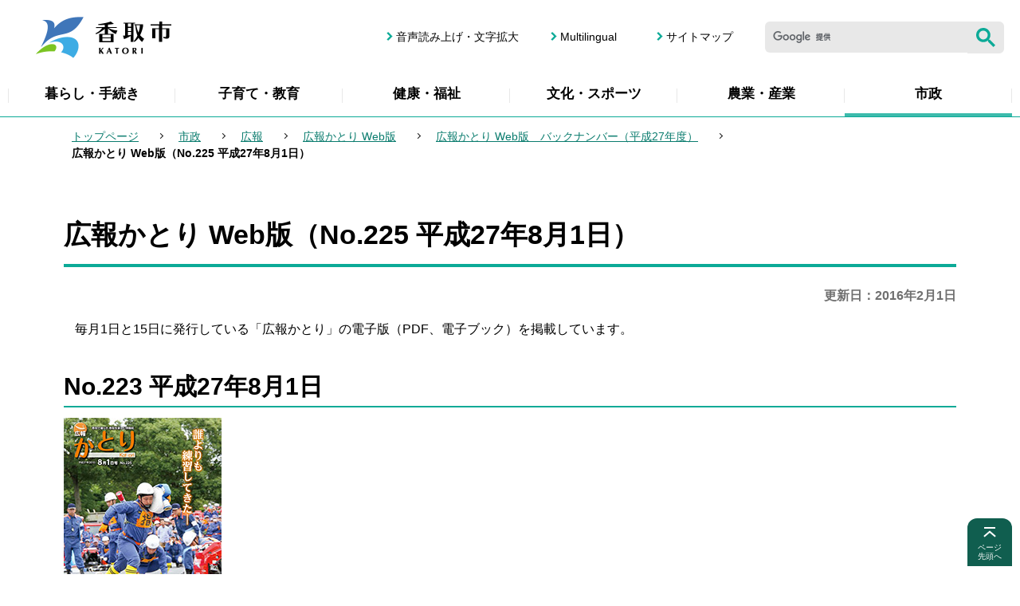

--- FILE ---
content_type: text/html
request_url: https://www.city.katori.lg.jp/government/koho/koho_web/koho_back27/20150801.html
body_size: 6896
content:
<!DOCTYPE HTML>
<html lang="ja" >
<head>
<meta name="viewport" content="width=device-width,initial-scale=1.0">
<meta name="referrer" content="no-referrer-when-downgrade">
<meta charset="UTF-8">
<meta http-equiv="X-UA-Compatible" content="IE=edge">
<meta name="Author" content="Katori City">
<link rel="shortcut icon" href="/favicon.ico">
<link rel="apple-touch-icon" href="/images/apple-touch-icon.png">


<meta property="og:title" content="広報かとり Web版（No.225 平成27年8月1日）">
<meta property="og:type" content="article">
<meta property="og:url" content="https://www.city.katori.lg.jp/government/koho/koho_web/koho_back27/20150801.html">
<meta property="og:image" content="https://www.city.katori.lg.jp/images/ogp.png">
<meta property="og:description" content="">

<title>広報かとり Web版（No.225 平成27年8月1日）：香取市ウェブサイト</title>
<link rel="stylesheet" media="all" href="/css/style.wysiwyg.css">
<link rel="stylesheet" media="all" href="/css/style.tableconverter.css">
<link rel="stylesheet" media="all" href="/css/style_base.css">
<link rel="stylesheet" media="all" href="/css/style_main.css">
<link rel="stylesheet" media="all" href="/css/2023_style_parts.css">
<link rel="stylesheet" href="/css/2023_style_smph.css" media="screen and (max-width: 767px)">
<link rel="stylesheet" href="/css/2023_style_pc.css" media="screen and (min-width: 768px), print">
<link rel="stylesheet" media="screen" href="/css/lightbox.css">
<link rel="stylesheet" media="print" href="/css/style_print.css">
<script src="/js/jquery.min.js"></script>
<script src="/js/jquery.cookie.min.js"></script>
<script src="/js/lightbox.js"></script>




<script src="/js/analyticscode.js"></script>
</head>
<body id="base">

<div id="basebg">
<noscript>
<p class="jsmessage">香取市ホームページではJavaScriptを使用しています。JavaScriptの使用を有効にしていない場合は、一部の機能が正確に動作しない恐れがあります。<br>お手数ですがJavaScriptの使用を有効にしてください。</p>
</noscript>
<div class="blockjump txtno-display"><a id="PTOP">このページの先頭です</a></div>
<p class="blockskip"><a href="#CONT" class="skip">メニューを飛ばして本文へ</a></p>
<div id="baseall">
<div id="headbgall">
<!-- ======================▼header▼===================== -->
<header>
<div class="header_wp">
<!-- ===▽  SP NAVI  ▽=== -->
<div class="sp_head_wp pc-none">
<div class="sp_headin">
<div id="header_logo"><a href="/index.html"><img src="/images/2023_smph_titlelogo.png" alt="香取市 KATORI" width="175" height="55"></a></div>
<div class="menu_btn_wp">
<button class="button_container" id="toggle01" type="button">
<span class="menu-trigger head_menu_btn01">
<img alt="メニューを開く" src="/images/2023_smph_menu.png">
</span>
<span class="menu_btn01_text">メニュー</span></button>
</div>
</div>


<div id="sp_gnavi_menu">
<!-- ▽▽スマホメニュー：グローバルナビ中身▽▽ -->
<div class="smph_gnavi_wp">
<ul class="smph_gnavi">
<li><a href="/living/index.html">暮らし・手続き</a></li>
<li><a href="/kosodate/index.html">子育て・教育</a></li>
<li><a href="/kenko_fukushi/index.html">健康・福祉</a></li>
<li><a href="/culture_sport/index.html">文化・スポーツ</a></li>
<li><a href="/nogyo_sangyo/index.html">農業・産業</a></li>
<li><a href="/government/index.html">市政</a></li>
</ul>
<ul class="sp_navilist">
<li><a href="/sitemap.html">サイトマップ</a></li>
<li><a href="https://www.zoomsight-sv.jp/KTR/controller/index.html#https://www.city.katori.lg.jp">音声読み上げ・文字拡大</a></li>
<li lang="en"><a href="/multilingual/index.html">Multilingual</a></li>
</ul>
</div>
<!-- △△スマホメニュー：グローバルナビ中身△△ -->
</div>
<!-- ↓google search↓ -->
<div id="sp_kensaku_menu" class="search-wp"><img src="/images/spacer.gif" alt="" width="1" height="1"></div>
<!-- ↑google search↑ -->

</div>
<!-- ===△  SP NAVI  △=== -->

<!-- ===▽  PC  ▽=== -->
<div class="pchead_wp sp-none">
<div class="pchead_wp_in">
<div class="logo"><a href="/index.html"><img src="/images/2023_titlelogo.png" width="220" height="60" alt="香取市：トップページへ"></a></div>

<div class="pcheadmenu">
<div class="navilist_wp">
<ul class="navilist">
<li><a href="https://www.zoomsight-sv.jp/KTR/controller/index.html#https://www.city.katori.lg.jp">音声読み上げ・文字拡大</a></li>
<li class="nav_lang" lang="en"><a href="/multilingual/index.html">Multilingual</a></li>
<li><a href="/sitemap.html">サイトマップ</a></li>
</ul>
<!-- ↓google search↓ -->
<div class="h0search">
<div id="head_search" class="search-wp"><img src="/images/spacer.gif" alt="" width="1" height="1"></div>
</div>
<!-- ↑google search↑ -->
</div>
</div><!--/pcheadmenu-->
</div><!-- /pchead_wp_in -->

<!-- ▽グロナビ▽ -->
<div class="gnavi_wp sp-none">
<nav aria-label="メインメニュー">
<ul class="gnavi" id="gnavi">
<li class="parent"><a href="/living/index.html">暮らし・手続き</a>
<div class="sub" id="sub01">
<div class="sub-bg">
<div class="sub_title_wp">
<p class="sub_title"><a href="/living/index.html"><span class="sub_title_icon">暮らし・手続き</span></a></p>
</div>
<ul class="sub-menu">


<li><a href="/living/anzen_anshin/index.html">安全・安心</a></li>
<li><a href="/living/todokede_toroku/index.html">戸籍届出・登録・証明</a></li>
<li><a href="/living/zeikin/index.html">税金</a></li>
<li><a href="/kenko_fukushi/kokuho/index.html">国民健康保険</a></li>
<li><a href="/living/nenkin/index.html">国民年金</a></li>
<li><a href="/living/gomi_recycling/index.html">ごみ・リサイクル</a></li>
<li><a href="/living/kankyohozen/index.html">環境保全</a></li>
<li><a href="/living/kankyoeisei/index.html">環境衛生</a></li>
<li><a href="/living/bochikaso/index.html">墓地・火葬</a></li>
<li><a href="/living/suido/index.html">水道</a></li>
<li><a href="/living/gesui/index.html">下水道</a></li>
<li><a href="/living/sumai/index.html">住まい・土地</a></li>
<li><a href="/living/kotsu_doro/index.html">交通・道路</a></li>
<li><a href="/living/shohiseikatsu/index.html">消費生活</a></li>
<li><a href="/living/ahiminkatsudo/index.html">市民協働</a></li>
<li><a href="/living/jinken/index.html">人権・ジェンダー・多様性社会</a></li>
<li><a href="/living/sodan/index.html">各種相談</a></li>

</ul>
<p class="close-menu-btn"><button class="return_button"><img src="/images/2023_nav_menu_close.png" alt="閉じる"></button></p></div>
</div>
</li>
<li class="parent"><a href="/kosodate/index.html">子育て・教育</a>
<div class="sub" id="sub02">
<div class="sub-bg">
<div class="sub_title_wp">
<p class="sub_title"><a href="/kosodate/index.html"><span class="sub_title_icon">子育て・教育</span></a></p>
</div>
<ul class="sub-menu">


<li><a href="/kosodate/ninshin_shussan/index.html">妊娠・出産</a></li>
<li><a href="/kosodate/nyuyoji/index.html">乳幼児</a></li>
<li><a href="/kosodate/kenshin/index.html">子どもの健診・予防接種</a></li>
<li><a href="/kosodate/teate_josei/index.html">育児の手当・助成・給付金など</a></li>
<li><a href="/kosodate/shien_sodan/index.html">育児の支援・相談</a></li>
<li><a href="/kosodate/hoikujo_yochien/index.html">保育所・幼稚園</a></li>
<li><a href="/kosodate/gakkokyoiku/index.html">小学校・中学校</a></li>
<li><a href="/kosodate/kodomo_anzen/index.html">子どもの安全を守るために</a></li>
<li><a href="/kosodate/ikusei/index.html">子どもの育成</a></li>
<li><a href="/kosodate/seijinshiki/index.html">二十歳の集い</a></li>
<li><a href="/kosodate/kyoikuiinkai/index.html">教育委員会</a></li>
<li><a href="/kenko_fukushi/kenkoiji_zoshin/nettyusyo-yobou.html">熱中症を予防しましょう</a></li>
<li><a href="/kosodate/kosodate_index/index.html">子育て応援</a></li>

</ul>
<p class="close-menu-btn"><button class="return_button"><img src="/images/2023_nav_menu_close.png" alt="閉じる"></button></p></div>
</div>
</li>
<li class="parent"><a href="/kenko_fukushi/index.html">健康・福祉</a>
<div class="sub" id="sub03">
<div class="sub-bg">
<div class="sub_title_wp">
<p class="sub_title"><a href="/kenko_fukushi/index.html"><span class="sub_title_icon">健康・福祉</span></a></p>
</div>
<ul class="sub-menu">


<li><a href="/kenko_fukushi/kenkoiji_zoshin/index.html">健康維持・増進</a></li>
<li><a href="/kenko_fukushi/kenshin_josei/index.html">成人の検診・助成</a></li>
<li><a href="/kenko_fukushi/kokuho/index.html">国民健康保険</a></li>
<li><a href="/kenko_fukushi/kokikoreisha/index.html">後期高齢者医療</a></li>
<li><a href="/kenko_fukushi/chiikiiryo/index.html">地域医療</a></li>
<li><a href="/kenko_fukushi/koreisha/index.html">高齢者福祉</a></li>
<li><a href="/kenko_fukushi/kaigohoken/index.html">介護保険</a></li>
<li><a href="/kenko_fukushi/shinshin_shogai/index.html">障害者福祉</a></li>
<li><a href="/kenko_fukushi/seikei/index.html">生活支援</a></li>
<li><a href="/kenko_fukushi/saigai/index.html">災害に見舞われたとき</a></li>
<li><a href="/kenko_fukushi/network/index.html">地域福祉</a></li>
<li><a href="/kenko_fukushi/keikaku/index.html">健康・福祉の計画</a></li>

</ul>
<p class="close-menu-btn"><button class="return_button"><img src="/images/2023_nav_menu_close.png" alt="閉じる"></button></p></div>
</div>
</li>
<li class="parent"><a href="/culture_sport/index.html">文化・スポーツ</a>
<div class="sub" id="sub04">
<div class="sub-bg">
<div class="sub_title_wp">
<p class="sub_title"><a href="/culture_sport/index.html"><span class="sub_title_icon">文化・スポーツ</span></a></p>
</div>
<ul class="sub-menu">


<li><a href="/culture_sport/friendlytown/index.html">フレンドリータウン</a></li>
<li><a href="/culture_sport/shogaigakushu/index.html">生涯学習</a></li>
<li><a href="/culture_sport/bunkazai/index.html">文化財</a></li>
<li><a href="/culture_sport/kokusaikoryu/index.html">国際交流</a></li>
<li><a href="/culture_sport/shogai-sport/index.html">生涯スポーツ</a></li>
<li><a href="/culture_sport/kenminnohi/index.html">県民の日・香取市の日など</a></li>
<li><a href="/culture_sport/koedo-marathon/index.html">香取小江戸マラソン</a></li>
<li><a href="/culture_sport/regatta/index.html">香取市民レガッタ</a></li>
<li><a href="/culture_sport/tokyo2020/index.html">東京2020オリンピック・パラリンピック</a></li>
<li><a href="/culture_sport/hyoushou/index.html">表彰</a></li>
<li><a href="/sightseeing/museum/index.html">伊能忠敬記念館</a></li>

</ul>
<p class="close-menu-btn"><button class="return_button"><img src="/images/2023_nav_menu_close.png" alt="閉じる"></button></p></div>
</div>
</li>
<li class="parent"><a href="/nogyo_sangyo/index.html">農業・産業</a>
<div class="sub" id="sub05">
<div class="sub-bg">
<div class="sub_title_wp">
<p class="sub_title"><a href="/nogyo_sangyo/index.html"><span class="sub_title_icon">農業・産業</span></a></p>
</div>
<ul class="sub-menu">


<li><a href="/nogyo_sangyo/norinsuisangyo/index.html">農林水産業の振興</a></li>
<li><a href="/nogyo_sangyo/shikin/index.html">農林水産業の資金援助</a></li>
<li><a href="/nogyo_sangyo/nogyoiinkai/index.html">農業委員会</a></li>
<li><a href="/nogyo_sangyo/shokogyo/index.html">商工業の振興</a></li>
<li><a href="/nogyo_sangyo/kanko/index.html">観光の振興</a></li>
<li><a href="/nogyo_sangyo/kigyoritchi/index.html">企業立地</a></li>
<li><a href="/nogyo_sangyo/shugyoshien/index.html">就労支援</a></li>
<li><a href="/nogyo_sangyo/koryu/index.html">体験農業・都市農村交流</a></li>
<li><a href="/nogyo_sangyo/tokusanhin/index.html">特産品</a></li>

</ul>
<p class="close-menu-btn"><button class="return_button"><img src="/images/2023_nav_menu_close.png" alt="閉じる"></button></p></div>
</div>
</li>
<li class="parent"><a href="/government/index.html">市政</a>
<div class="sub" id="sub06">
<div class="sub-bg">
<div class="sub_title_wp">
<p class="sub_title"><a href="/government/index.html"><span class="sub_title_icon">市政</span></a></p>
</div>
<ul class="sub-menu">


<li><a href="/government/reikishuu/index.html">例規集</a></li>
<li><a href="/government/profile/index.html">市のプロフィール</a></li>
<li><a href="/government/jinko_tokei/index.html">人口・統計</a></li>
<li><a href="/government/zaisei/index.html">財政状況</a></li>
<li><a href="/government/keiyaku/index.html">入札・契約</a></li>
<li><a href="/government/plan_policy/index.html">計画・施策</a></li>
<li><a href="/government/koho/index.html">広報</a></li>
<li><a href="/government/kocho/index.html">広聴</a></li>
<li><a href="/government/jinji/index.html">職員・人事</a></li>
<li><a href="/government/shokuinsaiyo/index.html">職員採用</a></li>
<li><a href="/government/section/index.html">各課の仕事と問い合わせ先</a></li>
<li><a href="/government/kansa/index.html">監査</a></li>
<li><a href="/government/senkyo/index.html">選挙</a></li>
<li><a href="/government/hyousho/index.html">表彰</a></li>
<li><a href="/gikai/index.html">香取市議会</a></li>
<li><a href="/mayor/index.html">Web市長室</a></li>

</ul>
<p class="close-menu-btn"><button class="return_button"><img src="/images/2023_nav_menu_close.png" alt="閉じる"></button></p></div>
</div>
</li>
</ul>
</nav>
<!-- △グロナビ△ -->
</div><!--/pchead_wp-->
<!-- ===△  PC  △=== -->
</div>
</div>
</header>
</div><!-- /div headbgall -->
<!-- ======================▲header▲===================== -->
<div id="basebgwrap">
<div id="basewrap">
<!--▽パンくずナビ▽-->
<nav aria-label="現在位置" class="pankuzu-bg">
<div class="pankuzu">
<p class="pk-img">現在のページ</p>
<ol class="clearfix">
<li><a href="/index.html">トップページ</a></li>
<li><a href="../../../index.html">市政</a></li>
<li><a href="../../index.html">広報</a></li>
<li><a href="../index.html">広報かとり Web版</a></li>
<li><a href="./index.html">広報かとり Web版　バックナンバー（平成27年度）</a></li>
<li class="pk-thispage">広報かとり Web版（No.225 平成27年8月1日）</li>
</ol>
</div>
</nav>
<!--△パンくずナビ△-->
<hr>
<div class="wrap clearfix">
<main id="main" role="main">
<div class="blockjump txtno-display"><a id="CONT">本文ここから</a></div>



<div class="h1bg"><div><h1>広報かとり Web版（No.225 平成27年8月1日）</h1></div></div>




<div class="update clearfix"><p>更新日：2016年2月1日</p></div>




<div class="wysiwyg_wp"><p>毎月1日と15日に発行している「広報かとり」の電子版（PDF、電子ブック）を掲載しています。</p></div>
<div class="h2bg"><div><h2>No.223 平成27年8月1日</h2></div></div>
<div class="img-area">
<p class="img-left"><img src="20150801.images/hyousi.jpg" width="198" height="289" alt="No.223 表紙"></p>
</div>
<div class="wysiwyg_wp"><div class="h3bg"><div><h3>電子ブック版</h3></div></div></div>
<p class="externalLink"><img src="/images/spacer.gif" alt="新規ウィンドウで開きます。" width="1" height="1" class="img-guidance"><a class="externalLink" href="http://el-ebook.jp/katori/kouhou-katori20150801/" target="_blank"  rel="noopener noreferrer">平成27年8月1日号　電子ブック版（外部サイト）</a></p>

<div class="h3bg"><div><h3>PDF版</h3></div></div>
<p class="filelink"><img src="/images/spacer.gif" alt="ファイルダウンロード　新規ウインドウで開きます。" width="1" height="1" class="img-guidance"><a class="pdf" href="20150801.files/katori150801-1.pdf" target="_blank">1.千葉県消防協会香取支部ポンプ操法大会（PDF：385KB）</a></p>

<p class="filelink"><img src="/images/spacer.gif" alt="ファイルダウンロード　新規ウインドウで開きます。" width="1" height="1" class="img-guidance"><a class="pdf" href="20150801.files/katori150801-2-3.pdf" target="_blank">2-3.特集　見せてやる！オレの本気 火消魂（PDF：1,781KB）</a></p>

<p class="filelink"><img src="/images/spacer.gif" alt="ファイルダウンロード　新規ウインドウで開きます。" width="1" height="1" class="img-guidance"><a class="pdf" href="20150801.files/katori150801-4.pdf" target="_blank">4.市税の滞納処分を強化中／空き家バンク制度がスタートします（PDF：455KB）</a></p>

<p class="filelink"><img src="/images/spacer.gif" alt="ファイルダウンロード　新規ウインドウで開きます。" width="1" height="1" class="img-guidance"><a class="pdf" href="20150801.files/katori150801-5.pdf" target="_blank">5.予告！！香取市とくとく商品券／臨時福祉給付金の支給／臨時職員募集／「香取市」ロゴマークを募集（PDF：329KB）</a></p>

<p class="filelink"><img src="/images/spacer.gif" alt="ファイルダウンロード　新規ウインドウで開きます。" width="1" height="1" class="img-guidance"><a class="pdf" href="20150801.files/katori150801-6.pdf" target="_blank">6.生活習慣病を予防しよう／早期発見 口腔がん検診／あなたの声を市政へ／広聴活動の実績（PDF：534KB）</a></p>

<p class="filelink"><img src="/images/spacer.gif" alt="ファイルダウンロード　新規ウインドウで開きます。" width="1" height="1" class="img-guidance"><a class="pdf" href="20150801.files/katori150801-7.pdf" target="_blank">7.認知症サポーター養成講座を開催しませんか／いきいき教室（運動・口腔・栄養の専門家による指導）を開催します／自分のからだとの上手なつきあい方／ごみのことかんガエル（PDF：560KB）</a></p>

<p class="filelink"><img src="/images/spacer.gif" alt="ファイルダウンロード　新規ウインドウで開きます。" width="1" height="1" class="img-guidance"><a class="pdf" href="20150801.files/katori150801-8-9.pdf" target="_blank">8-9.まちかど通信／みて見てうちの子（PDF：2,237KB）</a></p>

<p class="filelink"><img src="/images/spacer.gif" alt="ファイルダウンロード　新規ウインドウで開きます。" width="1" height="1" class="img-guidance"><a class="pdf" href="20150801.files/katori150801-10-11.pdf" target="_blank">10-11.暮らしの情報／消費生活センター通信／伊能忠敬没後200年記念プレ企画／イベントスケジュール／広告（PDF：1,188KB）</a></p>

<p class="filelink"><img src="/images/spacer.gif" alt="ファイルダウンロード　新規ウインドウで開きます。" width="1" height="1" class="img-guidance"><a class="pdf" href="20150801.files/katori150801-12.pdf" target="_blank">12.さわら・町並み・夕涼み／まつりin水の郷2015／栗源の夏まつり／ブカツー信II／人口と世帯（PDF：918KB）</a></p>

<div class="wysiwyg_wp"><p><img class="img-guidance" width="1" height="1" alt="ダウンロードのリンク　新規ウインドウで開きます。" src="/images/spacer.gif"><a href="20150801.files/katori150801-web.pdf" class="resourceLink" target="_blank" rel="noopener noreferrer">全文一括版(PDF:6,611KB)</a></p></div>






<p class="dladobereader">
PDF形式のファイルを開くには、Adobe Acrobat Reader が必要です。お持ちでない方は、Adobe社から無償でダウンロードできます。
<a href="https://get.adobe.com/jp/reader/" target="_blank"><img src="/images/get_adobe_reader.png" alt="Get Adobe Acrobat Reader DC　（新規ウインドウで開きます。）" width="158" height="39"></a></p>







<!-- scs_jyogai_start -->
<form action="/cgi-bin/vote/vote.cgi" method="post" id="formmail" name="formmail" class="feedback">
<div class="h2bg"><div><h2>ご意見をお聞かせください</h2></div></div>
<div class="formtxt">
<fieldset class="formtxt_in">
<legend class="form-h3">このページの内容は、わかりやすかったですか？</legend>
<div class="fedd">
<input type="radio" name="question1" value="わかりやすかった" id="q1-point2" checked="checked"><label for="q1-point2">わかりやすかった</label>
<input type="radio" name="question1" value="わかりにくかった" id="q1-point1"><label for="q1-point1">わかりにくかった</label>
</div>
<div>
<input type="hidden" name="url" value="/government/koho/koho_web/koho_back27/20150801.html">
<input type="hidden" name="title" value="広報かとり Web版（No.225 平成27年8月1日）">
<input type="hidden" name="tanto" value="秘書広報課　広報広聴班">
<input type="hidden" name="tantocode" value="100010002002">
<input type="hidden" name="hyoukatime" value="">
</div>
</fieldset>
<div class="submitbox"><input type="submit" name="submit" class="fedbt" value="送信"></div>
</div>
</form>
<!-- scs_jyogai_end -->



<div class="contact">
<div class="h2bg"><div><h2>このページの作成担当</h2></div></div>
<p>秘書広報課　広報広聴班<br>
〒287-8501　千葉県香取市佐原ロ2127番地　(市役所4階）<br>
電話：0478-50-1204　<br class="pc-none">ファクス：0478-54-7140</p>
<p class="contact-email"><a class="innerLink" href="https://www.city.katori.lg.jp/cgi-bin/formmail/formmail.cgi?d=koho">このページの作成担当にメールを送る</a></p>

</div>


<div class="txtno-display">本文ここまで</div>
</main><!-- /div main -->
<hr>
<div id="localnavi">
<div class="txtno-display">サブナビゲーションここから</div>
<div class="lobgnavi">

<!-- ▽ローカルナビ▽ -->
<div id="losubnavi" class="lobgbox">
<h2><span>広報かとり Web版　バックナンバー（平成27年度）</span></h2>
<button class="switch_btn" type="button"><img src="/images/2023_losubnavi_open.png" alt="開く" width="26" height="26"></button>
<div class="open_menu"><ul>
<li><a href="/government/koho/koho_web/koho_back27/koho_20160315.html">広報かとり Web版（No.240 平成28年3月15日）</a></li>
<li><a href="/government/koho/koho_web/koho_back27/kohoweb_20160301.html">広報かとり Web版（No.239 平成28年3月1日）</a></li>
<li><a href="/government/koho/koho_web/koho_back27/kohoweb_20160215.html">広報かとり Web版（No.238 平成28年2月15日）</a></li>
<li><a href="/government/koho/koho_web/koho_back27/kohoweb_20160201.html">広報かとり Web版（No.237 平成28年2月1日）</a></li>
<li><a href="/government/koho/koho_web/koho_back27/kohoweb_20160115.html">広報かとり Web版（No.236 平成28年1月15日）</a></li>
<li><a href="/government/koho/koho_web/koho_back27/kohoweb_20160101.html">広報かとり Web版（No.235 平成28年1月1日）</a></li>
<li><a href="/government/koho/koho_web/koho_back27/kohoweb_20151215.html">広報かとり Web版（No.234 平成27年12月15日）</a></li>
<li><a href="/government/koho/koho_web/koho_back27/kohoweb_20151201.html">広報かとり Web版（No.233 平成27年12月1日）</a></li>
<li><a href="/government/koho/koho_web/koho_back27/kohoweb_20151115.html">広報かとり Web版（No.232 平成27年11月15日）</a></li>
<li><a href="/government/koho/koho_web/koho_back27/kohoweb_20151101.html">広報かとり Web版（No.231 平成27年11月1日）</a></li>
<li><a href="/government/koho/koho_web/koho_back27/20151015.html">広報かとり Web版（No.230 平成27年10月15日）</a></li>
<li><a href="/government/koho/koho_web/koho_back27/20151001.html">広報かとり Web版（No.229 平成27年10月1日）</a></li>
<li><a href="/government/koho/koho_web/koho_back27/20150915.html">広報かとり Web版（No.228 平成27年9月15日）</a></li>
<li><a href="/government/koho/koho_web/koho_back27/20150901.html">広報かとり Web版（No.227 平成27年9月1日）</a></li>
<li><a href="/government/koho/koho_web/koho_back27/20150815.html">広報かとり Web版（No.226 平成27年8月15日）</a></li>
<li><span class="now">広報かとり Web版（No.225 平成27年8月1日）</span></li>
<li><a href="/government/koho/koho_web/koho_back27/20150715.html">広報かとり Web版（No.224 平成27年7月15日）</a></li>
<li><a href="/government/koho/koho_web/koho_back27/20150701.html">広報かとり Web版（No.223 平成27年7月1日）</a></li>
<li><a href="/government/koho/koho_web/koho_back27/20150615.html">広報かとり Web版（No.222 平成27年6月15日）</a></li>
<li><a href="/government/koho/koho_web/koho_back27/20150601.html">広報かとり Web版（No.221 平成27年6月1日）</a></li>
<li><a href="/government/koho/koho_web/koho_back27/20150515.html">広報かとり Web版（No.220 平成27年5月15日）</a></li>
<li><a href="/government/koho/koho_web/koho_back27/20150501.html">広報かとり Web版（No.219 平成27年5月1日）</a></li>
<li><a href="/government/koho/koho_web/koho_back27/20150415.html">広報かとり Web版（No.218 平成27年4月15日）</a></li>
<li><a href="/government/koho/koho_web/koho_back27/20150401.html">広報かとり Web版（No.217 平成27年4月1日）</a></li>
</ul></div>
</div>
<!-- △ローカルナビ△ -->
</div><!-- /div lobgnavi -->
<div class="txtno-display">サブナビゲーションここまで</div>
</div><!-- /div localnavi -->
</div><!-- /div wrap -->

<hr>
</div><!-- /div basewrap -->
</div><!-- /div basebgwrap -->

<footer>
<div class="foot_wp">
<div class="foot_in_wp">

<div class="footcont">
<div class="footcont_l">
<div class="footer_title_wp">
<h2 class="footer_title">香取市役所</h2>
<span class="footer_title_sub">法人番号9000020122360</span>
</div>
<div class="footadd">
<address>
<p><span class="fadd_ti">住所</span>〒287-8501　千葉県香取市佐原ロ2127番地</p>
<p><span class="fadd_ti">電話</span>0478-54-1111（代表）</p>
<p><span class="fadd_ti">開庁時間</span>月曜～金曜　午前8時30分～午後5時15分（祝日・年末年始を除く）</p>
</address>
</div>
</div>
<div class="footcont_r">
<p class="footbtn"><a href="/shisetsu/shiyakusho/map001.html">市役所・支所へのアクセス</a></p>
<p class="footbtn"><a href="/government/section/index.html">各課の仕事と問い合わせ先</a></p>
</div>
</div>

<div class="copyright_wp">
<ul class="footlist">
<li><a href="/help/guide.html">このサイトについて</a></li>
<li><a href="/help/link.html">リンク集</a></li>
</ul>

<p class="f0copy">
<small><span lang="en">Copyright (C) Katori City. All Rights Reserved.</span></small>
</p>
</div>

<div class="page-top_wp">
<div class="page-top fuwafuwa"><a href="#PTOP">
  <span class="page-top_img"><img src="/images/2023_btn_pagetop.png" alt="" width="20" height="20"></span>
  <span class="page-top_text">ページ<br>先頭へ</span>
</a></div>
</div>
</div></div>
</footer>
</div><!-- /div baseall -->
</div><!-- /div basebg -->
<script src="/js/2023_common.js"></script>
<script src="/js/chatbot.js"></script>

<script type="text/javascript" src="/_Incapsula_Resource?SWJIYLWA=719d34d31c8e3a6e6fffd425f7e032f3&ns=2&cb=2005654964" async></script></body>
</html>

--- FILE ---
content_type: text/css
request_url: https://www.city.katori.lg.jp/css/style_print.css
body_size: 158
content:
@charset "UTF-8";

/* 印刷用スタイル */

/* ------------------------基本設定------------------------ */
#base {
    min-width: 1100px;
}

/* ------------------------ヘッダー------------------------ */
#headbgall {
    position: static;
}

/* ------------------------グローバルナビ------------------------ */


/* ------------------------コンテンツ外枠------------------------ */


/* ------------------------パンくずナビ------------------------ */


/* ------------------------コンテンツ大枠------------------------ */


/* ------------------------フッター------------------------ */


/* ------------------------サブナビ------------------------ */


/* ------------------------共通タグの基本定義------------------------ */


/* ------------------------テンプレート用共通------------------------ */
/* 隠しジャンプ */
#blockskip {
	display: none;
}


/* ------------------------検索ページ用------------------------ */





--- FILE ---
content_type: application/javascript
request_url: https://www.city.katori.lg.jp/js/2023_common.js
body_size: 2062
content:
//  // 

$(function () {
  gnaviCurrent();
  MegaMenu();
  // pageTopScroll();
  spHeadMenu();
  localNaviAccordion();
  //  検索窓
$('#sp_kensaku_menu').load('/files/google_search.html');
$('#head_search').load('/files/google_search.html');
$('.wysiwyg_wp > table').addClass('table01');
});
$(window).on('load', function () {
  TableScroll();

  // ページジャンプ位置調整
  pageJump();
});

//  // gnaviのカレントクラスつける
function gnaviCurrent() {
  if (location.pathname != "/") {
    $('#gnavi li a[href^="/' + location.pathname.split("/")[1] + '"]').addClass('active');
  };
}


// gnaviメガドロップ
function MegaMenu() {

  $("#gnavi li.parent > a").each(function(){
    var allsubmenu = $("#gnavi .sub");
    var allparents = $(".parent");
  
    var btn = $(this);
    var submenu = $(this).next();
    var parents=$(this).parents(".parent");
    btn.click(function(){
      if($(this).hasClass("open")){
        $(this).removeClass("open").addClass("close");
        $(submenu).removeClass("is-show");
        $(parents).removeClass("menu-on");
        // $('#musfullOverlay').removeClass("menu-on");
  
      }else{
        $("#gnavi li.parent > a").removeClass("open").addClass("close");
        $(allsubmenu).removeClass("is-show");
        $(allparents).removeClass("menu-on");
  
        $(btn).removeClass("close").addClass("open");
        $(submenu).addClass("is-show");
        $(parents).addClass("menu-on");
        // $('#musfullOverlay').addClass("menu-on");
  
      }
      return false;
    });
      $(".return_button").click(function(){
          $("#gnavi li.parent > a").removeClass("open").addClass("close");
          $(submenu).removeClass("is-show");
          $(parents).removeClass("menu-on");
          // $('#musfullOverlay').removeClass("menu-on");
        return false;
      });
    });
  }


  // ページトップスクロール
function pageTopScroll() {
  $(".page-top_wp").hide();
  $(window).on("scroll", function () {
    if ($(this).scrollTop() > 300) {
      $(".page-top_wp").fadeIn("fast");
    } else {
      $(".page-top_wp").fadeOut("fast");
    }
    scrollHeight = $(document).height();
    scrollPosition = $(window).height() + $(window).scrollTop();
    footHeight = $("footer").innerHeight();
    if (scrollHeight - scrollPosition <= footHeight) {
      $(".page-top_wp").css({
        "position": "absolute",
        "top": "-30px",
        "right": "10px",
        "bottom": "auto",
      });
    } else {
      $(".page-top_wp").css({
        "position": "fixed",
        "top": "auto",
        "right": "10px",
        "bottom": "10px",
      });
    }
  });
}

//	//スマホヘッダグローバルメニュー開閉
function spHeadMenu() {
  var spHeadMenu = $('#sp_gnavi_menu');
  spHeadMenu.hide();
  $("#toggle01").click(function () {
      if ($(this).hasClass("menu-open")) {
          $("#toggle01").removeClass("menu-open");
          spHeadMenu.slideUp('fast');
          $(this).find('img').attr({
              alt: 'グローバルメニューを開く',
              src: '/images/2023_smph_menu.png'
          });
          $(".menu_btn01_text").text('メニュー');
          return "";
      } else {
          $("#toggle01").addClass("menu-open");
          spHeadMenu.slideDown('fast');
          $(this).find('img').attr({
              alt: 'グローバルメニューを閉じる',
              src: '/images/2023_smph_menu_tojiru.png'
          });
          $(".menu_btn01_text").text('閉じる');
      }
      return "close";
  });
}


//ローカルナビ開閉
function localNaviAccordion() {
	$('.switch_btn').on("click", function() {
		$(this).toggleClass(function() {
		if ($(this).is('.close')) {
			$(this).find('img').attr( {
			src: $(this).find("img").attr('src').replace('_close', '_open'), alt: '開く'
			}
			);
			$(this).siblings('#losubnav').removeClass("open");
			$(this).removeClass("close");
			$('+.open_menu', this).slideUp("fast");
			return "";
		}
		else {
			$(this).find('img').attr( {
			src: $(this).find("img").attr('src').replace('_open', '_close'), alt: '閉じる'
			}
			);
			$(this).siblings('#losubnav').addClass("open");
			$('+.open_menu', this).slideDown("fast");
		}
		return "close";
		}
		)
	}
	);
	}

//テーブルスクロール
function TableScroll() {
	if (window.matchMedia( '(max-width:767px)' ).matches) {
		var smphTable = $('.table01');
		if(smphTable.length){
			var TableWidth = 600;
			var scrollOff = '画面サイズに合わせて閲覧';
			var scrollOn = 'スクロール操作で閲覧';
			smphTable.each( function() {
          //cmsで指定されたwidthを取得（単位％）
          var StyleWidth = $(this)[0].computedStyleMap().get('width').value;
          //取得を追加
          StyleWidth = StyleWidth + '%'
					var scrollBtn = $('<div class="scroll_table_switch clearfix pc-none"><a href="javascript:void(0);" class="scroll">'+scrollOff+'</a></div>');
					$(this).not('#calendarlist').before(scrollBtn);
					$(this).not('#calendarlist').wrap('<div class="scroll_table"></div>');
					$(this).not('#calendarlist').css({
						'width':TableWidth
					});
					$(this).not('#calendarlist').removeAttr('align');
      scrollBtn.find('a').click( function(){
						if($(this).hasClass('scroll')){
              // width:autoを設定↓
							$(this).removeClass('scroll').parent().next().children().css({ 'width':'auto'}).unwrap();
              // cmsで指定されたwidthを設定↓
							// $(this).removeClass('scroll').parent().next().children().css({ 'width':StyleWidth}).unwrap();
              // width:100％を設定↓
							// $(this).removeClass('scroll').parent().next().children().css({ 'width':'100%'}).unwrap();
							$(this).text(scrollOn);
							$(this).parents('.table_data').removeClass('scroll');
						} else {
							$(this).addClass('scroll').parent().next().wrap('<div class="scroll_table"></div>').css({ 'width':TableWidth });
							$(this).text(scrollOff);
							$(this).parents('.table_data').addClass('scroll');
						}
					});
			});
	}
	}
}


// ページジャンプ位置調整
function pageJump() {
	
	var hash = window.location.hash;

	$('[href^="#"]').click(function(){
		var headerHeight = $("header").height();
		var href= $(this).attr("href");
		var target = $(href == "#" || href == "" ? 'html' : href);
		var position = target.offset().top-headerHeight;
		$("html, body").animate({scrollTop:position}, 400, "swing");
	});

	if (hash.length !== 0) {
		var headerHeight = $("header").height();
		var position = $(hash).offset().top - headerHeight;

		$.when(
			$("html, body").animate({
				scrollTop: position
			}, 400, "swing"),
		).done(function() {
 			var diff = $(hash).offset().top - headerHeight;
 			if (diff === position) {
			} else {
				$("html, body").animate({
				scrollTop: diff
				}, 10, "swing");
			}
		});
	}
}
